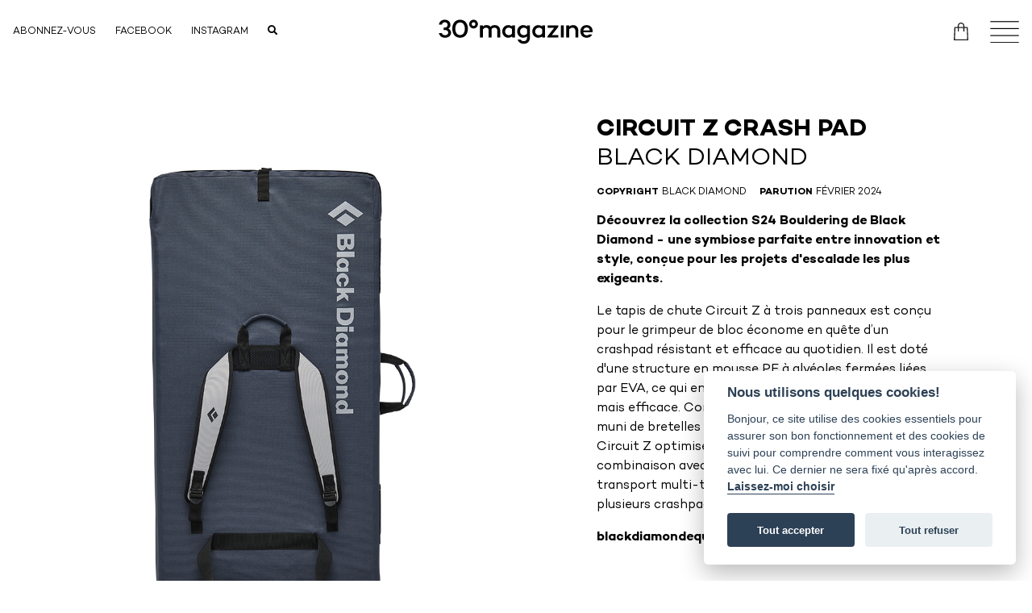

--- FILE ---
content_type: text/html; charset=UTF-8
request_url: https://30degres.swiss/fr/trends/circuit-z-crash-pad
body_size: 7646
content:
<!DOCTYPE html>
<html lang="fr" dir="ltr" class="">
    <head>
        <meta charset="utf-8">

<meta name="viewport" content="width=device-width, initial-scale=1">
<meta name="google-site-verification" content="" />

<meta name="csrf-token" content="aYmWYwS84p4Yw6aeJnGbdLu9wbeNVabLF8oZ69Qr">
<meta name="generator" content="Lochness CMS - Interactive Content Management System. http://lochness.io">
<meta name="description" content="Depuis plus de 20 ans, lifestyle, sport, aventure et voyage se sont donnés rendez-vous dans un seul et même magazine. Créé en 2002 et basé en Suisse, il est édité 4 fois par année pour chaque saison, en français et en allemand.">

<link rel="sitemap" type="application/xml" title="Sitemap" href="/sitemap.xml" />

<meta name="twitter:card" content="summary" />
<meta name="twitter:site" content="" />
<meta name="twitter:title" content="Circuit Z Crash Pad — 30° Degrés Magazine" />
<meta name="twitter:description" content="Depuis plus de 20 ans, lifestyle, sport, aventure et voyage se sont donnés rendez-vous dans un seul et même magazine. Créé en 2002 et basé en Suisse, il est édité 4 fois par année pour chaque saison, en français et en allemand." />
<meta property="og:title" content="Circuit Z Crash Pad" />
<meta property="og:type" content="article" />
<meta property="og:locale" content="fr" />
<meta property="og:site_name" content="30° Degrés Magazine" />
<meta property="og:image" content="https://30degres.swiss/content/b2b682c435507e9325c8717a603e670c/vignette.jpg" />
<meta property="og:image:secure_url" content="https://30degres.swiss/content/b2b682c435507e9325c8717a603e670c/vignette.jpg" />
<meta property="og:image:width" content="1200" />
<meta property="og:image:height" content="630" />
<meta property="og:description" content="Le tapis de chute Circuit Z à trois panneaux est conçu pour le grimpeur de bloc économe en quête d’un crashpad résistant et efficace au quotidien. Il est doté d..." />
<meta property="og:url" content="https://30degres.swiss/fr/trends/circuit-z-crash-pad" />


<title>Circuit Z Crash Pad — 30° Degrés Magazine</title>

<link rel="canonical" href="https://30degres.swiss/fr/trends/circuit-z-crash-pad" />
<meta name="robots" content="max-image-preview:large" />

<link rel="apple-touch-icon" sizes="180x180" href="https://30degres.swiss/apple-touch-icon.png" />
<link rel="icon" type="image/png" sizes="32x32" href="https://30degres.swiss/favicon-32x32.png" />
<link rel="icon" type="image/png" sizes="194x194" href="https://30degres.swiss/favicon-194x194.png" />
<link rel="icon" type="image/png" sizes="192x192" href="https://30degres.swiss/android-chrome-192x192.png" />
<link rel="icon" type="image/png" sizes="16x16" href="https://30degres.swiss/favicon-16x16.png" />
<link rel="manifest" href="https://30degres.swiss/site.webmanifest" />
<link rel="mask-icon" href="https://30degres.swiss/safari-pinned-tab.svg" color="#878787" />
<meta name="msapplication-TileColor" content="#00aba9" />
<meta name="msapplication-TileImage" content="https://30degres.swiss/mstile-144x144.png" />
<meta name="theme-color" content="#ffffff" />
<link href="https://30degres.swiss/css/all.min.css" rel="stylesheet">

        <link href="https://cdn.jsdelivr.net/gh/orestbida/cookieconsent@v2.8.0/dist/cookieconsent.css" rel="stylesheet">
        <link rel="preload" as="style" href="https://30degres.swiss/build/assets/frontend.467e29ca.css" /><link rel="preload" as="style" href="https://30degres.swiss/build/assets/frontend.df454e19.css" /><link rel="modulepreload" href="https://30degres.swiss/build/assets/frontend.49b50021.js" /><link rel="stylesheet" href="https://30degres.swiss/build/assets/frontend.467e29ca.css" /><link rel="stylesheet" href="https://30degres.swiss/build/assets/frontend.df454e19.css" /><script type="module" src="https://30degres.swiss/build/assets/frontend.49b50021.js"></script>                
        

        <style >[wire\:loading], [wire\:loading\.delay], [wire\:loading\.inline-block], [wire\:loading\.inline], [wire\:loading\.block], [wire\:loading\.flex], [wire\:loading\.table], [wire\:loading\.grid], [wire\:loading\.inline-flex] {display: none;}[wire\:loading\.delay\.shortest], [wire\:loading\.delay\.shorter], [wire\:loading\.delay\.short], [wire\:loading\.delay\.long], [wire\:loading\.delay\.longer], [wire\:loading\.delay\.longest] {display:none;}[wire\:offline] {display: none;}[wire\:dirty]:not(textarea):not(input):not(select) {display: none;}input:-webkit-autofill, select:-webkit-autofill, textarea:-webkit-autofill {animation-duration: 50000s;animation-name: livewireautofill;}@keyframes livewireautofill { from {} }</style>
    </head>

    <body data-domain="30degres" class="antialiased pb-4 dark:bg-black">
        <script>
    window.addEventListener('load', function(){

        // obtain plugin
        var cc = initCookieConsent();

        // run plugin with your configuration
        cc.run({
            current_lang: 'fr',
            autoclear_cookies: true,                   // default: false
            page_scripts: true,                        // default: false

            // mode: 'opt-in'                          // default: 'opt-in'; value: 'opt-in' or 'opt-out'
            // delay: 0,                               // default: 0
            // auto_language: '',                      // default: null; could also be 'browser' or 'document'
            // autorun: true,                          // default: true
            // force_consent: false,                   // default: false
            // hide_from_bots: false,                  // default: false
            // remove_cookie_tables: false             // default: false
            // cookie_name: 'cc_cookie',               // default: 'cc_cookie'
            // cookie_expiration: 182,                 // default: 182 (days)
            // cookie_necessary_only_expiration: 182   // default: disabled
            // cookie_domain: location.hostname,       // default: current domain
            // cookie_path: '/',                       // default: root
            // cookie_same_site: 'Lax',                // default: 'Lax'
            // use_rfc_cookie: false,                  // default: false
            // revision: 0,                            // default: 0

            onFirstAction: function(user_preferences, cookie){
                // callback triggered only once on the first accept/reject action
            },

            onAccept: function (cookie) {
                // callback triggered on the first accept/reject action, and after each page load
            },

            onChange: function (cookie, changed_categories) {
                // callback triggered when user changes preferences after consent has already been given
            },

            languages: {
                'en': {
                    consent_modal: {
                        title: 'Nous utilisons quelques cookies!',
                        description: 'Bonjour, ce site utilise des cookies essentiels pour assurer son bon fonctionnement et des cookies de suivi pour comprendre comment vous interagissez avec lui. Ce dernier ne sera fixé qu\'après accord. <button type="button" data-cc="c-settings" class="cc-link">Laissez-moi choisir</button>',
                        primary_btn: {
                            text: 'Tout accepter',
                            role: 'accept_all'
                        },
                        secondary_btn: {
                            text: 'Tout refuser',
                            role: 'accept_necessary'
                        }
                    },
                    settings_modal: {
                        title: 'Préférences des cookies',
                        save_settings_btn: 'Sauvegarder',
                        accept_all_btn: 'Tout accepter',
                        reject_all_btn: 'Tout refuser',
                        close_btn_label: 'Fermer',
                        cookie_table_headers: [
                            {col1: 'Name'},
                            {col2: 'Domain'},
                            {col3: 'Expiration'},
                            {col4: 'Description'}
                        ],
                        blocks: [
                            {
                                title: 'Utilisation des cookies 📢',
                                description: 'Nous utilisons des cookies pour assurer les fonctionnalités de base du site Web et pour améliorer votre expérience en ligne. Vous pouvez choisir pour chaque catégorie de vous inscrire ou de vous désinscrire quand vous le souhaitez. Pour plus de détails relatifs aux cookies et autres données sensibles, veuillez nous contacter directement.'
                            }, {
                                title: 'Cookies strictement nécessaires',
                                description: 'Ces cookies sont indispensables au bon fonctionnement de notre site Internet. Sans ces cookies, le site Web ne fonctionnerait pas correctement',
                                toggle: {
                                    value: 'necessary',
                                    enabled: true,
                                    readonly: true          // cookie categories with readonly=true are all treated as "necessary cookies"
                                }
                            }, {
                                title: 'Cookies analytiques',
                                description: 'Ces cookies permettent au site Web de se souvenir quelles pages vous avez visités, le temps passé dessus. Ces données sont gérées par Google Analytics.',
                                toggle: {
                                    value: 'analytics',     // your cookie category
                                    enabled: false,
                                    readonly: false
                                },
                                cookie_table: [             // list of all expected cookies
                                    {
                                        col1: '^_ga',       // match all cookies starting with "_ga"
                                        col2: 'google.com',
                                        col3: '2 ans',
                                        col4: 'Google Analytics',
                                        is_regex: true
                                    },
                                ]
                            }, {
                                title: 'Informations supplémentaires',
                                description: 'Pour toute question concernant notre politique en matière de cookies et vos choix, veuillez <a class="cc-link" href="/contact">nous contacter</a>.',
                            }
                        ]
                    }
                }
            }
        });
    });
</script>

        
        <div id="mainWrapper" class="container mx-auto px-4">
            <div id="alertZone">
    
    </div>

            <header class="py-6" @keydown.window.escape="open = false;" x-data="{ open: false }">
    <div class="grid grid-cols-3 items-center">
        <div class="hidden md:block items-center">
            <ul class="flex items-center">
                <li class="mr-6"><a href="https://30degres.swiss/fr/shop" class="uppercase text-xs dark:text-white">Abonnez-vous</a></li>
                <li class="hidden lg:block mr-6"><a rel="noopener" rel="noreferrer" href="https://www.facebook.com/www.30degres.swiss" target="_blank" class="uppercase text-xs dark:text-white">Facebook</a></li>
                <li class="hidden lg:block mr-6"><a rel="noopener" rel="noreferrer" href="https://www.instagram.com/30degresmagazine/" target="_blank" class="uppercase text-xs dark:text-white">Instagram</a></li>
                <li class="hidden lg:block "><a rel="noopener" rel="noreferrer" href="https://30degres.swiss/fr/recherche" class="uppercase text-xs dark:text-white"><i class="fa fa-search"></i></a></li>
            </ul>
        </div>
        <div class="flex col-span-2 md:justify-center md:col-span-1">
            <a href="https://30degres.swiss/fr">
                <img class="w-48 dark:hidden" src="https://30degres.swiss/svg/logo.svg" alt="30° Degrés Magazine">
                <img class="w-48 hidden dark:block" src="https://30degres.swiss/svg/logo-white.svg" alt="30° Degrés Magazine">
            </a>
        </div>
        <div class="flex justify-end items-center">
            <a href="https://30degres.swiss/fr/panier" class="text-black dark:text-white mr-6 relative">
                                <img src="https://30degres.swiss/svg/cart.svg" class="w-6 h-6 dark:hidden" alt="">
                <img src="https://30degres.swiss/svg/cart-white.svg" class="w-6 h-6 hidden dark:block" alt="">
            </a>

            <div class="cursor-pointer">
                <img src="https://30degres.swiss/svg/burger.svg" class="dark:hidden" @click="open = true" width="36" height="27" alt="">
                <img src="https://30degres.swiss/svg/burger-white.svg" class="hidden dark:block" @click="open = true" width="36" height="27" alt="">
            </div>
        </div>
    </div>

    <div class="fixed z-100 inset-0 overflow-hidden" style="display: none;" x-show="open">
        <div class="absolute inset-0 overflow-hidden" x-show="open">
            <section class="absolute inset-y-0 right-0 lg:pl-10 max-w-full flex sm:pl-16" aria-labelledby="slide-over-heading">
                <div class="w-screen max-w-full lg:max-w-2xl" x-show="open" x-transition:enter="transform transition ease-in-out duration-500 sm:duration-700" x-transition:enter-start="translate-x-full" x-transition:enter-end="translate-x-0" x-transition:leave="transform transition ease-in-out duration-500 sm:duration-700" x-transition:leave-start="translate-x-0" x-transition:leave-end="translate-x-full">
                    <div class="h-full flex flex-col pt-6 bg-brand-white-transparent shadow-xl overflow-y-hidden">
                        <div class="pl-4 pt-2 pb-4 lg:p-12 lg:pb-0">
                            <div class="flex items-start justify-between">
                                <div class="ml-3 h-7 flex items-center">
                                    <button @click="open = false;" class="rounded-md focus:outline-none text-xl">
                                        <span class="sr-only">Close panel</span>
                                        <svg class="h-6 w-6" x-description="Heroicon name: x" xmlns="http://www.w3.org/2000/svg" fill="none" viewBox="0 0 24 24" stroke="currentColor" aria-hidden="true">
                                            <path stroke-linecap="round" stroke-linejoin="round" stroke-width="2" d="M6 18L18 6M6 6l12 12"></path>
                                        </svg>
                                    </button>
                                </div>
                            </div>
                        </div>

                        <div class="pl-4 pt-2 pb-2 lg:p-12 relative flex-1">
                            <ul class="pl-4">
                                <li class="mb-2 md:mb-6">
                                    <a href="https://30degres.swiss/fr" @click="open = false;" class="uppercase smooth-scroll text-2xl sm:text-3xl md:text-4xl lg:text-4xl">Accueil</a>
                                </li>
                                <li class="mb-2 md:mb-6">
                                    <a href="https://30degres.swiss/fr/a-propos" @click="open = false;" class="uppercase smooth-scroll text-2xl sm:text-3xl md:text-4xl lg:text-4xl">A propos</a>
                                </li>
                                <li class="mb-2 md:mb-6">
                                    <a href="https://30degres.swiss/fr/news" @click="open = false;" class="uppercase smooth-scroll text-2xl sm:text-3xl md:text-4xl lg:text-4xl">News</a>
                                </li>
                                <li class="mb-2 md:mb-6">
                                    <a href="https://30degres.swiss/fr/articles" @click="open = false;" class="uppercase smooth-scroll text-2xl sm:text-3xl md:text-4xl lg:text-4xl">Articles</a>
                                </li>
                                <li class="mb-2 md:mb-6">
                                    <a href="https://30degres.swiss/fr/portfolio" @click="open = false;" class="uppercase smooth-scroll text-2xl sm:text-3xl md:text-4xl lg:text-4xl">Portfolio</a>
                                </li>
                                <li class="mb-2 md:mb-6">
                                    <a href="https://30degres.swiss/fr/trends" @click="open = false;" class="uppercase smooth-scroll text-2xl sm:text-3xl md:text-4xl lg:text-4xl">Trends</a>
                                </li>
                                <li class="mb-2 md:mb-6">
                                    <a href="https://30degres.swiss/fr/shop" @click="open = false;" class="uppercase smooth-scroll text-2xl sm:text-3xl md:text-4xl lg:text-4xl">Shop</a>
                                </li>
                                <li class="mb-2 md:mb-6">
                                    <a href="https://30degres.swiss/fr/a-propos#contact" @click="open = false;" class="uppercase smooth-scroll text-2xl sm:text-3xl md:text-4xl lg:text-4xl">Contact</a>
                                </li>
                            </ul>

                            <ul class="flex items-center pl-4 mt-12">
    <li class="mr-4">
        <a href="https://30degres.swiss/fr/recherche">
            <i class="fal fa-search"></i>
        </a>
    </li>

            <li class="active mr-2">
            <a class="text-black uppercase font-bold" href="https://30degres.swiss/fr/trends/circuit-z-crash-pad" rel="alternate" hreflang="fr">
                fr
            </a>
        </li>
            <li class=" mr-2">
            <a class="text-black uppercase " href="https://30degres.swiss/de/trends/circuit-z-crash-pad" rel="alternate" hreflang="de">
                de
            </a>
        </li>
        </ul>

                        </div>
                    </div>
                </div>
            </section>
        </div>
    </div>
</header>

            <main id="main" role="main">
                    <article class="mt-10 md:mt-16" itemscope="" itemtype="http://schema.org/Article">
        <div class="grid grid-cols-1 lg:grid-cols-2 gap-2">
            <div>
                                    <div>
                        <div class="grid lg:grid-cols-2 mb-6 gap-2">
                                                                                                <img class="w-full col-span-2" src="https://30degres.swiss/content/14cdc9cd7614bbc999ca705816483f81/galerie-01.jpg" alt="">
                                                                                    </div>
                    </div>
                            </div>

            <div>
                <div class="xl:px-24">
                    <h1 class="uppercase text-3xl font-bold" itemprop="headline">Circuit Z Crash Pad</h1>
                    <h2 class="uppercase text-3xl mb-4">Black Diamond</h2>

                    <time itemprop="datePublished" datetime="2024-02-14 10:42:00"></time>
                    <time itemprop="dateModified" datetime="2024-02-14 10:54:37"></time>
                    <meta itemprop="url" content="https://30degres.swiss/fr/trends/circuit-z-crash-pad" />
                    <meta itemscope="" itemprop="mainEntityOfPage" itemtype="https://schema.org/WebPage" itemid="https://30degres.swiss/fr/trends/circuit-z-crash-pad" />
                    <meta itemprop="name" content="30° Degrés Magazine" />
                    <div itemprop="author" itemscope="" itemtype="https://schema.org/Person">
                        <meta itemprop="name" content="30° Degrés Magazine" />
                    </div>

                    <div itemprop="publisher" itemscope="" itemtype="https://schema.org/Organization">
                        <meta itemprop="name" content="30° Degrés Magazine" />
                        <picture itemprop="logo" itemscope="" itemtype="https://schema.org/ImageObject">
                            <meta itemprop="caption" content="30° Degrés Magazine" />
                            <meta itemprop="exifData" content="image/png" />
                            <meta itemprop="contentUrl" content="https://www.30degres.swiss/img/card.jpg" />
                            <meta itemprop="url" content="https://30degres.swiss" />
                        </picture>
                    </div>

                    <div class="metadatas mb-4">
                        <dl class="flex flex-wrap">
                            
                                                            <dt class="font-bold mr-1 uppercase text-xs">Copyright</dt>
                                <dl class="mr-4 uppercase text-xs">Black Diamond</dl>
                            
                            <dt class="font-bold mr-1 uppercase text-xs">Parution</dt>
                            <dl class="mr-4 uppercase text-xs">Février 2024</dl>
                        </dl>
                    </div>

                    <div class="introduction font-bold mb-4">
                        <p><b>Découvrez la collection S24 Bouldering de Black Diamond - une symbiose parfaite entre innovation et style, conçue pour les projets d'escalade les plus exigeants.</b></p>
                    </div>

                    <div class="content mb-12">
                        <p>Le tapis de chute Circuit Z à trois panneaux est conçu pour le grimpeur de bloc économe en quête d’un crashpad résistant et efficace au quotidien. Il est doté d'une structure en mousse PE à alvéoles fermées liées par EVA, ce qui en fait une surface de réception légère mais efficace. Confortable, le système de portage est muni de bretelles et d’une ceinture. Les coins carrés du Circuit Z optimisent la surface de réception en cas de combinaison avec d'autres crashpads ; le système de transport multi-tapis intégré facilite le transport de plusieurs crashpads en même temps.</p><p><a href="https://www.blackdiamondequipment.com" target="_blank">blackdiamondequipment.com</a></p>
                    </div>
                </div>

                                    <div>
                        <div class="grid lg:grid-cols-4 gap-2">
                                                                                                                </div>
                    </div>
                
                            </div>
        </div>

        <div class="mb-8 border-gray-400 mt-10 border-t border-b pt-3 pb-2 flex items-center justify-between">
                            <a class="relative uppercase inline-flex items-center py-2 text-xs font-medium text-gray-700 bg-white leading-5 rounded-md hover:text-gray-500 focus:outline-none transition ease-in-out duration-150" href="https://30degres.swiss/fr/trends/casque-levator-mips"><i class="fal text-lg -mt-1 fa-chevron-left mr-2"></i> Trend précédente</a>
                                        <a class="relative uppercase inline-flex items-center py-2 text-xs font-medium text-gray-700 bg-white leading-5 rounded-md hover:text-gray-500 focus:outline-none transition ease-in-out duration-150" href="https://30degres.swiss/fr/trends/opside-jkt">Trend suivante <i class="fal text-lg -mt-1 fa-chevron-right ml-2"></i></a>
                    </div>
    </article>

                                    <div x-data="{ hover: false, code: '4232dad5-0af7-4a58-900a-57c333ab2e67' }" class="banner-wideboard mb-4" x-on:mouseover="hover = true" x-on:mouseleave="hover = false"
                        x-observe-attributes="['style']"
                        x-init="() => {
                            const observer = new IntersectionObserver((entries) => {
                                entries.forEach(entry => {
                                    if (entry.isIntersecting) {
                                        visible = true;
                                        observer.disconnect();
                                        hoverRequest(code);
                                    }
                                });
                            });
                            observer.observe($el);
                        }">
                        <div class="block">
                        <a x-on:click="clickRequest(code)" href="https://ch.coros.com/" rel="noopener" rel="noreferrer" target="_blank" data-id="321" class="block static-banner">
        
                            <img class="w-full hidden" src="https://30degres.swiss/content/8634cc140664f978cdaa7805b8ff1672/desktop-de.jpg" alt="Coros Wideboard">
    <img class="w-full hidden" src="https://30degres.swiss/content/8634cc140664f978cdaa7805b8ff1672/desktop-de.jpg" alt="Coros Wideboard">
    <img class="w-full hidden" src="https://30degres.swiss/content/287503176d77ec0dab425e4997ac7587/desktop-en.jpg" alt="Coros Wideboard">
    <img class="w-full hidden" src="https://30degres.swiss/content/287503176d77ec0dab425e4997ac7587/desktop-en.jpg" alt="Coros Wideboard">
    <img class="w-full hidden" src="https://30degres.swiss/content/621313da79a4b342d36d2868db13e83a/desktop-fr.jpg" alt="Coros Wideboard">
    <img class="w-full hidden sm:block" src="https://30degres.swiss/content/621313da79a4b342d36d2868db13e83a/desktop-fr.jpg" alt="Coros Wideboard">
    <img class="w-full hidden" src="https://30degres.swiss/content/64a6e48344e880e96ecd553a531133a6/mobile-de.jpg" alt="Coros Wideboard">
    <img class="w-full hidden" src="https://30degres.swiss/content/64a6e48344e880e96ecd553a531133a6/mobile-de.jpg" alt="Coros Wideboard">
    <img class="w-full hidden" src="https://30degres.swiss/content/dea16e9a6b7258cad6f24cf8fa86cb49/mobile-en.jpg" alt="Coros Wideboard">
    <img class="w-full hidden" src="https://30degres.swiss/content/dea16e9a6b7258cad6f24cf8fa86cb49/mobile-en.jpg" alt="Coros Wideboard">
    <img class="w-full block sm:hidden" src="https://30degres.swiss/content/b7e2937a049c385aeb2573519dbfb642/mobile-fr.jpg" alt="Coros Wideboard">
    <img class="w-full hidden" src="https://30degres.swiss/content/b7e2937a049c385aeb2573519dbfb642/mobile-fr.jpg" alt="Coros Wideboard">
            
                    </a>
            </div>

                        <template x-if="hover">
                            <p x-text="hoverRequest(code)"></p>
                        </template>
                    </div>

                    <div>
                        <div class="separator my-6"></div>
                    </div>
                            </main>

            <a id="toTop" class="smooth-scroll" href="#mainWrapper-target" title="Aller en haut de la page"><span class="icon-keyboard_arrow_up" aria-hidden="true"></span><span class="sr-only">Aller en haut de la page</span></a>

            <a id="footer-target" class="sr-only" tabindex="-1" role="paragraph">Bas de page</a>
<div class="w-full mb-6 pt-4">
    <a href="/">
        <img src="https://30degres.swiss/svg/symbole.svg" class="w-14 dark:hidden" alt="">
        <img src="https://30degres.swiss/svg/symbole-white.svg" class="w-14 hidden dark:block" alt="">
    </a>
</div>

<div class="footer grid md:grid-cols-4 lg:grid-cols-8 gap-2">
    <div class="footer-text text-xs mb-6 md:col-span-4 lg:col-span-3 leading-5 dark:text-white">
        <p>Depuis plus de 24 ans, lifestyle, sport, aventure et voyage se sont donnés rendez-vous dans un seul et même magazine. Créé en 2002 et basé en Suisse, il est édité 4 fois par année pour chaque saison, en français et en allemand.</p><p>Avec son esthétique épurée et faisant la part belle aux images, il se veut pourvoyeur d’émotions. Parcourant les quatre coins du globe pour y dénicher reportages, rencontres et clichés insolites, il représente une belle et grande fenêtre ouverte sur le monde.</p>
    </div>

    <div class="md:col-span-2 lg:col-span-3 mb-6 lg:pl-0 xl:pl-12">
        <ul class="grid grid-cols-2 lg:px-10 xl:px-24 lg:justify-end gap-2 dark:text-white">
            <li><a href="https://30degres.swiss/fr/kits-medias" class="text-xs underline">Kits médias</a></li>
            <li><a href="https://30degres.swiss/fr/a-propos#contact" class="text-xs underline">Contact</a></li>
            <li><a href="https://30degres.swiss/fr/a-propos#jobs" class="text-xs underline">Jobs</a></li>
            <li><a href="https://30degres.swiss/fr/confidentialite" class="text-xs underline">Confidentialité</a></li>
        </ul>
    </div>

    <div class="md:col-span-2 lg:col-span-2">
        <ul class="grid grid-cols-2 sm:grid-cols-1 xl:grid-cols-2 gap-2">
            <div class="text-xs dark:text-white">
                <strong>30° magazine</strong>
                <p>Pl. de la Palud 23<br> 1003 Lausanne</p>
            </div>

            <div>
                                    <a href="https://www.facebook.com/www.30degres.swiss" target="_blank">
                                                    <span class="text-2xl">
                                <i class="fab fa-facebook-square"></i>
                            </span>
                                            </a>
                                    <a href="https://www.instagram.com/30degresmagazine/" target="_blank">
                                                    <span class="text-2xl">
                                <i class="fab fa-instagram-square"></i>
                            </span>
                                            </a>
                            </div>
        </ul>

        <p class="text-xss mt-6 lg:mt-12 dark:text-white">
            <span>© 2002-2026 30° magazine - Tous droits réservés </span><br class="xl:hidden"><span class="hidden xl:inline-block"> |</span> <a href="https://www.district.swiss/" rel="noreferrer" rel="noopener" target="_blank">District Creative Lab sàrl</a><br><span class="pt-2 inline-block mb-0">Developped by <a href="https://bee-interactive.ch/" rel="noreferrer" rel="noopener" target="_blank">Bee Interactive</a></span> <br class="xl:hidden">and designed by <a href="https://www.district.swiss/" rel="noopener" rel="noreferrer" target="_blank">District Creative Lab sàrl</a>
        </p>
    </div>
</div>

            <!-- Global site tag (gtag.js) - Google Analytics -->
<script async src="https://www.googletagmanager.com/gtag/js?id=UA-12926292-1"></script>
<script>
  window.dataLayer = window.dataLayer || [];
  function gtag(){dataLayer.push(arguments);}
  gtag('js', new Date());

  gtag('config', 'UA-12926292-1', { 'anonymize_ip': true });
</script>
    
            <script>
    const csrfToken = document.querySelector('meta[name="csrf-token"]').getAttribute('content');

    function hoverRequest(code) {
        const data = {
            code: code
        };
        fetch('/api/hover-data', {
            method: 'POST',
            headers: {
                'Content-Type': 'application/json',
                'X-CSRF-TOKEN': csrfToken
            },
            body: JSON.stringify(data)
        });
    }

    function clickRequest(code) {
        const data = {
            code: code
        };
        fetch('/api/click-data', {
            method: 'POST',
            headers: {
                'Content-Type': 'application/json',
                'X-CSRF-TOKEN': csrfToken
            },
            body: JSON.stringify(data)
        });
    }
</script>
        </div>

        
        <script src="/vendor/livewire/livewire.js?id=90730a3b0e7144480175" data-turbo-eval="false" data-turbolinks-eval="false" ></script><script data-turbo-eval="false" data-turbolinks-eval="false" >window.livewire = new Livewire();window.Livewire = window.livewire;window.livewire_app_url = '';window.livewire_token = 'aYmWYwS84p4Yw6aeJnGbdLu9wbeNVabLF8oZ69Qr';window.deferLoadingAlpine = function (callback) {window.addEventListener('livewire:load', function () {callback();});};let started = false;window.addEventListener('alpine:initializing', function () {if (! started) {window.livewire.start();started = true;}});document.addEventListener("DOMContentLoaded", function () {if (! started) {window.livewire.start();started = true;}});</script>

        <script defer src="https://cdn.jsdelivr.net/gh/orestbida/cookieconsent@v2.8.0/dist/cookieconsent.js"></script>
        
        
    </body>
</html>


--- FILE ---
content_type: image/svg+xml
request_url: https://30degres.swiss/svg/logo-white.svg
body_size: 3307
content:
<?xml version="1.0" encoding="utf-8"?>
<!-- Generator: Adobe Illustrator 25.0.1, SVG Export Plug-In . SVG Version: 6.00 Build 0)  -->
<svg version="1.1" id="Calque_1" xmlns="http://www.w3.org/2000/svg" xmlns:xlink="http://www.w3.org/1999/xlink" x="0px" y="0px"
	 viewBox="0 0 688.2 111" style="enable-background:new 0 0 688.2 111;" xml:space="preserve">
<style type="text/css">
	.st0{fill:#FFFFFF;}
</style>
<g>
	<path class="st0" d="M155.3,40.4c10.7,0,19.4-8.7,19.4-19.4s-8.7-19.4-19.4-19.4c-10.7,0-19.4,8.7-19.4,19.4S144.6,40.4,155.3,40.4
		z M155.3,12.7c4.6,0,8.3,3.7,8.3,8.3c0,4.6-3.7,8.3-8.3,8.3c-4.6,0-8.3-3.7-8.3-8.3C147,16.4,150.7,12.7,155.3,12.7z"/>
	<path class="st0" d="M45,42.3l-1.8-0.9l1.6-1.1c4.9-3.5,7.6-8.9,7.6-15.6c0-13.5-10.2-23-24.7-23C13.2,1.6,3.1,10,1.5,22.9h13.1
		c1.2-6.2,6.2-10.2,13.1-10.2c7.3,0,12.3,4.9,12.3,12c0,7.1-5.4,12-13.1,12H22V47h4.9c9.6,0,15.8,4.7,15.8,11.9
		c0,6.6-5.9,11.5-13.7,11.5c-7.5,0-13.1-3.7-15-9.7h-13c2.7,12.9,13.3,20.8,28,20.8c14.9,0,26.2-9.7,26.2-22.6
		C55.1,51.4,51.7,45.8,45,42.3z"/>
	<path class="st0" d="M95.4,1.6c-21.1,0-34.7,15.7-34.7,39.9c0,24.3,13.6,39.9,34.7,39.9c21,0,34.6-15.7,34.6-39.9
		C130,17.3,116.4,1.6,95.4,1.6z M95.4,69.6c-13,0-21.1-10.7-21.1-28c0-17.3,8.1-28,21.1-28c12.9,0,21,10.7,21,28
		C116.4,58.9,108.4,69.6,95.4,69.6z"/>
	<g>
		<path class="st0" d="M249.5,25.4c-7,0-12.6,2.1-18,6.7l-0.9,0.8l-0.8-0.9c-3.9-4.3-9.7-6.6-16.9-6.6c-5.7,0-9.9,1.5-14,4.9l-2,1.7
			v-5.1H184v53.4h12.9V44.2l0.3-0.3c3.6-4.7,8.2-7,13.7-7c5.3,0,11.6,2.2,11.6,12.6v30.7h12.9V43.1c3.4-4.2,7.7-6.2,13-6.2
			c8.1,0,12.6,4.8,12.6,13.5v29.8h12.9V50.4C273.9,34.9,264.5,25.4,249.5,25.4z"/>
		<path class="st0" d="M282.8,53.5c0,15.4,11.9,28,26.6,28c5.6,0,11-1.5,15.4-4.4l1.9-1.2v4.2h12.9V26.8h-12.9V31l-1.9-1.2
			c-4.4-2.9-9.7-4.4-15.4-4.4C294.7,25.4,282.8,38,282.8,53.5z M326.4,43.9l0.2,0.3v18.4l-0.2,0.3c-3.3,4.8-8.1,7.1-14.7,7.1
			c-9.2,0-16.1-7.1-16.1-16.5c0-9.5,6.9-16.7,16.1-16.7C318.3,36.9,323.1,39.2,326.4,43.9z"/>
		<path class="st0" d="M416.4,53.5c0,15.4,11.9,28,26.6,28c5.6,0,11-1.5,15.4-4.4l1.9-1.2v4.2h12.9V26.8h-12.9V31l-1.9-1.2
			c-4.4-2.9-9.7-4.4-15.4-4.4C428.3,25.4,416.4,38,416.4,53.5z M445.3,36.9c6.5,0,11.3,2.3,14.7,7.1l0.2,0.3v18.4L460,63
			c-3.3,4.8-8.1,7.1-14.7,7.1c-9.2,0-16.1-7.1-16.1-16.5C429.3,44,436.2,36.9,445.3,36.9z"/>
		<polygon class="st0" points="484.3,74.8 484.3,80.1 532.6,80.1 532.6,69.8 503.4,69.8 532.6,33.3 532.6,26.8 485,26.8 485,37.1 
			514.2,37.1 		"/>
		<rect x="543.7" y="26.8" class="st0" width="12.9" height="53.4"/>
		<path class="st0" d="M598,25.4c-5.8,0-10.9,1.7-15.4,5.3l-2,1.6v-5.5h-12.9v53.4h12.9V44.8l0.3-0.3c4.1-4.8,9.1-7.6,13.8-7.6
			c8.8,0,13.8,5.5,13.8,15.1v28.1h12.9V51.1C621.5,35.5,612.3,25.4,598,25.4z"/>
		<path class="st0" d="M657.9,25.4c-16,0-27.6,11.8-27.6,28.1c0,16.5,11.7,28,28.5,28c11.3,0,20.3-5.3,24.2-14.2h-14.6
			c-2.5,2.8-6,3.2-9.4,3.2c-8.5,0-13.9-4.4-15.3-12.3l-0.3-1.4h41.3c1.1-8.9-1-16.9-5.9-22.6C674,28.5,666.5,25.4,657.9,25.4z
			 M643.6,48.8l0.4-1.5c1.7-7.2,6.9-11.3,14-11.3c8.1,0,12.9,4,13.7,11.5l0.2,1.4H643.6z"/>
		<path class="st0" d="M393.1,26.8V31l-1.9-1.2c-4.4-2.9-9.7-4.4-15.4-4.4c-14.7,0-26.6,12.6-26.6,28.1c0,15.5,11.9,28,26.6,28
			c5.6,0,11-1.5,15.4-4.4l1.9-1.2v5.7c0,9.3-5.7,15.2-14.4,15.2c-6.5,0-11.3-2.6-13.6-7h-13.6c3,11.1,13.5,18.5,27.1,18.5
			c16.6,0,27.3-10.5,27.3-26.7l0-54.9H393.1z M393.1,62.7l-0.2,0.3c-3.3,4.8-8.1,7.1-14.7,7.1c-9.2,0-16.1-7.1-16.1-16.5
			c0-9.5,6.9-16.7,16.1-16.7c6.5,0,11.3,2.3,14.7,7.1l0.2,0.3V62.7z"/>
	</g>
</g>
</svg>


--- FILE ---
content_type: image/svg+xml
request_url: https://30degres.swiss/svg/burger.svg
body_size: 397
content:
<?xml version="1.0" encoding="utf-8"?>
<!-- Generator: Adobe Illustrator 25.0.1, SVG Export Plug-In . SVG Version: 6.00 Build 0)  -->
<svg version="1.1" id="Calque_1" xmlns="http://www.w3.org/2000/svg" xmlns:xlink="http://www.w3.org/1999/xlink" x="0px" y="0px"
	 viewBox="0 0 38 28" style="enable-background:new 0 0 38 28;" xml:space="preserve">
<g>
	<rect x="0.3" y="0.2" width="37.4" height="1.2"/>
</g>
<g>
	<rect x="0.3" y="9" width="37.4" height="1.2"/>
</g>
<g>
	<rect x="0.3" y="17.8" width="37.4" height="1.2"/>
</g>
<g>
	<rect x="0.3" y="26.6" width="37.4" height="1.2"/>
</g>
</svg>


--- FILE ---
content_type: image/svg+xml
request_url: https://30degres.swiss/svg/cart-white.svg
body_size: 503
content:
<?xml version="1.0" encoding="utf-8"?>
<!-- Generator: Adobe Illustrator 25.0.1, SVG Export Plug-In . SVG Version: 6.00 Build 0)  -->
<svg version="1.1" id="_x3C_Layer_x3E_" xmlns="http://www.w3.org/2000/svg" xmlns:xlink="http://www.w3.org/1999/xlink" x="0px"
	 y="0px" viewBox="0 0 64 64" style="enable-background:new 0 0 64 64;" xml:space="preserve">
<style type="text/css">
	.st0{fill:#FFFFFF;}
</style>
<path class="st0" d="M54.1,17.2h-11v-3.7c0-6.1-5-11.1-11.1-11.1s-11.1,5-11.1,11.1v3.7h-11l-2,44.3h48.2L54.1,17.2z M24.6,13.5
	c0-4.1,3.3-7.4,7.4-7.4s7.4,3.3,7.4,7.4v3.7H24.6V13.5z M11.8,57.8l1.7-36.9H21v11.4h3.7V20.9h14.8v11.4h3.7V20.9h7.5l1.7,36.9
	C52.4,57.8,11.8,57.8,11.8,57.8z"/>
</svg>


--- FILE ---
content_type: image/svg+xml
request_url: https://30degres.swiss/svg/burger-white.svg
body_size: 499
content:
<?xml version="1.0" encoding="utf-8"?>
<!-- Generator: Adobe Illustrator 25.0.1, SVG Export Plug-In . SVG Version: 6.00 Build 0)  -->
<svg version="1.1" id="Calque_1" xmlns="http://www.w3.org/2000/svg" xmlns:xlink="http://www.w3.org/1999/xlink" x="0px" y="0px"
	 viewBox="0 0 38 28" style="enable-background:new 0 0 38 28;" xml:space="preserve">
<style type="text/css">
	.st0{fill:#FFFFFF;}
</style>
<g>
	<rect x="0.3" y="0.2" class="st0" width="37.4" height="1.2"/>
</g>
<g>
	<rect x="0.3" y="9" class="st0" width="37.4" height="1.2"/>
</g>
<g>
	<rect x="0.3" y="17.8" class="st0" width="37.4" height="1.2"/>
</g>
<g>
	<rect x="0.3" y="26.6" class="st0" width="37.4" height="1.2"/>
</g>
</svg>


--- FILE ---
content_type: image/svg+xml
request_url: https://30degres.swiss/svg/symbole.svg
body_size: 1472
content:
<?xml version="1.0" encoding="utf-8"?>
<!-- Generator: Adobe Illustrator 25.0.1, SVG Export Plug-In . SVG Version: 6.00 Build 0)  -->
<svg version="1.1" id="Calque_1" xmlns="http://www.w3.org/2000/svg" xmlns:xlink="http://www.w3.org/1999/xlink" x="0px" y="0px"
	 viewBox="0 0 500 500" style="enable-background:new 0 0 500 500;" xml:space="preserve">
<style type="text/css">
	.st0{fill:#010202;}
</style>
<g>
	<path class="st0" d="M175.2,304.5c-14.3,0-24.9-7.4-27.6-19.1h-30.4c4.6,28.3,26.7,45.8,58.1,45.8c30.6,0,53.9-20.3,53.9-47
		c0-15.9-7.6-27.6-21.2-34.8c10.4-7.4,15.9-18.7,15.9-32.7c0-27.6-20.7-47.7-51.1-47.7c-30.9,0-52.1,18.9-54.1,46.8H149
		c1.4-12,10.4-20,23.7-20c12.7,0,21.9,8.3,21.9,21.2c0,12.4-9.2,21.2-23.5,21.2h-12v25.1h12c17.3,0,28.8,8.1,28.8,21
		C199.9,295.7,189.3,304.5,175.2,304.5z"/>
	<path class="st0" d="M312.1,169c-44.7,0-70.7,34.3-70.7,81.1c0,46.8,26,81.1,70.7,81.1c44.7,0,70.5-34.3,70.5-81.1
		C382.6,203.3,356.8,169,312.1,169z M312.1,302.9c-26.5,0-39.2-23-39.2-52.8c0-29.7,12.7-52.8,39.2-52.8c26.3,0,38.9,23,38.9,52.8
		C351,279.8,338.3,302.9,312.1,302.9z"/>
	<path class="st0" d="M442.6,184.5c28.3,0,51.4-23,51.4-51.4s-23-51.4-51.4-51.4c-28.3,0-51.4,23-51.4,51.4S414.3,184.5,442.6,184.5
		z M442.6,111.1c12.1,0,22,9.9,22,22c0,12.1-9.9,22-22,22s-22-9.9-22-22C420.6,121,430.5,111.1,442.6,111.1z"/>
	<path class="st0" d="M493.3,214.7L461,227.4c0.8,7.5,1.3,15,1.3,22.7c0,117.3-95.1,212.5-212.5,212.5
		c-117.3,0-212.5-95.1-212.5-212.5S132.5,37.7,249.9,37.7c43.5,0,84,13.1,117.7,35.6l25.9-22.7C353,21.4,303.4,4.1,249.9,4.1
		c-135.6,0-246,110.4-246,246c0,135.6,110.4,246,246,246s246-110.4,246-246C495.9,238.1,495,226.3,493.3,214.7z"/>
</g>
</svg>


--- FILE ---
content_type: image/svg+xml
request_url: https://30degres.swiss/svg/symbole-white.svg
body_size: 1472
content:
<?xml version="1.0" encoding="utf-8"?>
<!-- Generator: Adobe Illustrator 25.0.1, SVG Export Plug-In . SVG Version: 6.00 Build 0)  -->
<svg version="1.1" id="Calque_1" xmlns="http://www.w3.org/2000/svg" xmlns:xlink="http://www.w3.org/1999/xlink" x="0px" y="0px"
	 viewBox="0 0 500 500" style="enable-background:new 0 0 500 500;" xml:space="preserve">
<style type="text/css">
	.st0{fill:#FFFFFF;}
</style>
<g>
	<path class="st0" d="M175.2,304.5c-14.3,0-24.9-7.4-27.6-19.1h-30.4c4.6,28.3,26.7,45.8,58.1,45.8c30.6,0,53.9-20.3,53.9-47
		c0-15.9-7.6-27.6-21.2-34.8c10.4-7.4,15.9-18.7,15.9-32.7c0-27.6-20.7-47.7-51.1-47.7c-30.9,0-52.1,18.9-54.1,46.8H149
		c1.4-12,10.4-20,23.7-20c12.7,0,21.9,8.3,21.9,21.2c0,12.4-9.2,21.2-23.5,21.2h-12v25.1h12c17.3,0,28.8,8.1,28.8,21
		C199.9,295.7,189.3,304.5,175.2,304.5z"/>
	<path class="st0" d="M312.1,169c-44.7,0-70.7,34.3-70.7,81.1c0,46.8,26,81.1,70.7,81.1c44.7,0,70.5-34.3,70.5-81.1
		C382.6,203.3,356.8,169,312.1,169z M312.1,302.9c-26.5,0-39.2-23-39.2-52.8c0-29.7,12.7-52.8,39.2-52.8c26.3,0,38.9,23,38.9,52.8
		C351,279.8,338.3,302.9,312.1,302.9z"/>
	<path class="st0" d="M442.6,184.5c28.3,0,51.4-23,51.4-51.4s-23-51.4-51.4-51.4c-28.3,0-51.4,23-51.4,51.4S414.3,184.5,442.6,184.5
		z M442.6,111.1c12.1,0,22,9.9,22,22c0,12.1-9.9,22-22,22s-22-9.9-22-22C420.6,121,430.5,111.1,442.6,111.1z"/>
	<path class="st0" d="M493.3,214.7L461,227.4c0.8,7.5,1.3,15,1.3,22.7c0,117.3-95.1,212.5-212.5,212.5
		c-117.3,0-212.5-95.1-212.5-212.5S132.5,37.7,249.9,37.7c43.5,0,84,13.1,117.7,35.6l25.9-22.7C353,21.4,303.4,4.1,249.9,4.1
		c-135.6,0-246,110.4-246,246c0,135.6,110.4,246,246,246s246-110.4,246-246C495.9,238.1,495,226.3,493.3,214.7z"/>
</g>
</svg>


--- FILE ---
content_type: image/svg+xml
request_url: https://30degres.swiss/svg/logo.svg
body_size: 3295
content:
<?xml version="1.0" encoding="utf-8"?>
<!-- Generator: Adobe Illustrator 25.0.1, SVG Export Plug-In . SVG Version: 6.00 Build 0)  -->
<svg version="1.1" id="Calque_1" xmlns="http://www.w3.org/2000/svg" xmlns:xlink="http://www.w3.org/1999/xlink" x="0px" y="0px"
	 viewBox="0 0 688.2 111" style="enable-background:new 0 0 688.2 111;" xml:space="preserve">
<style type="text/css">
	.st0{fill:#010202;}
</style>
<g>
	<path class="st0" d="M155.3,40.4c10.7,0,19.4-8.7,19.4-19.4s-8.7-19.4-19.4-19.4c-10.7,0-19.4,8.7-19.4,19.4S144.6,40.4,155.3,40.4
		z M155.3,12.7c4.6,0,8.3,3.7,8.3,8.3c0,4.6-3.7,8.3-8.3,8.3c-4.6,0-8.3-3.7-8.3-8.3C147,16.4,150.7,12.7,155.3,12.7z"/>
	<path class="st0" d="M45,42.3l-1.8-0.9l1.6-1.1c4.9-3.5,7.6-8.9,7.6-15.6c0-13.5-10.2-23-24.7-23C13.2,1.6,3.1,10,1.5,22.9h13.1
		c1.2-6.2,6.2-10.2,13.1-10.2c7.3,0,12.3,4.9,12.3,12c0,7.1-5.4,12-13.1,12H22V47h4.9c9.6,0,15.8,4.7,15.8,11.9
		c0,6.6-5.9,11.5-13.7,11.5c-7.5,0-13.1-3.7-15-9.7h-13c2.7,12.9,13.3,20.8,28,20.8c14.9,0,26.2-9.7,26.2-22.6
		C55.1,51.4,51.7,45.8,45,42.3z"/>
	<path class="st0" d="M95.4,1.6c-21.1,0-34.7,15.7-34.7,39.9c0,24.3,13.6,39.9,34.7,39.9c21,0,34.6-15.7,34.6-39.9
		C130,17.3,116.4,1.6,95.4,1.6z M95.4,69.6c-13,0-21.1-10.7-21.1-28c0-17.3,8.1-28,21.1-28c12.9,0,21,10.7,21,28
		C116.4,58.9,108.4,69.6,95.4,69.6z"/>
	<g>
		<path class="st0" d="M249.5,25.4c-7,0-12.6,2.1-18,6.7l-0.9,0.8l-0.8-0.9c-3.9-4.3-9.7-6.6-16.9-6.6c-5.7,0-9.9,1.5-14,4.9l-2,1.7
			v-5.1H184v53.4h12.9V44.2l0.3-0.3c3.6-4.7,8.2-7,13.7-7c5.3,0,11.6,2.2,11.6,12.6v30.7h12.9V43.1c3.4-4.2,7.7-6.2,13-6.2
			c8.1,0,12.6,4.8,12.6,13.5v29.8h12.9V50.4C273.9,34.9,264.5,25.4,249.5,25.4z"/>
		<path class="st0" d="M282.8,53.5c0,15.4,11.9,28,26.6,28c5.6,0,11-1.5,15.4-4.4l1.9-1.2v4.2h12.9V26.8h-12.9V31l-1.9-1.2
			c-4.4-2.9-9.7-4.4-15.4-4.4C294.7,25.4,282.8,38,282.8,53.5z M326.4,43.9l0.2,0.3v18.4l-0.2,0.3c-3.3,4.8-8.1,7.1-14.7,7.1
			c-9.2,0-16.1-7.1-16.1-16.5c0-9.5,6.9-16.7,16.1-16.7C318.3,36.9,323.1,39.2,326.4,43.9z"/>
		<path class="st0" d="M416.4,53.5c0,15.4,11.9,28,26.6,28c5.6,0,11-1.5,15.4-4.4l1.9-1.2v4.2h12.9V26.8h-12.9V31l-1.9-1.2
			c-4.4-2.9-9.7-4.4-15.4-4.4C428.3,25.4,416.4,38,416.4,53.5z M445.3,36.9c6.5,0,11.3,2.3,14.7,7.1l0.2,0.3v18.4L460,63
			c-3.3,4.8-8.1,7.1-14.7,7.1c-9.2,0-16.1-7.1-16.1-16.5C429.3,44,436.2,36.9,445.3,36.9z"/>
		<polygon class="st0" points="484.3,74.8 484.3,80.1 532.6,80.1 532.6,69.8 503.4,69.8 532.6,33.3 532.6,26.8 485,26.8 485,37.1 
			514.2,37.1 		"/>
		<rect x="543.7" y="26.8" class="st0" width="12.9" height="53.4"/>
		<path class="st0" d="M598,25.4c-5.8,0-10.9,1.7-15.4,5.3l-2,1.6v-5.5h-12.9v53.4h12.9V44.8l0.3-0.3c4.1-4.8,9.1-7.6,13.8-7.6
			c8.8,0,13.8,5.5,13.8,15.1v28.1h12.9V51.1C621.5,35.5,612.3,25.4,598,25.4z"/>
		<path class="st0" d="M657.9,25.4c-16,0-27.6,11.8-27.6,28.1c0,16.5,11.7,28,28.5,28c11.3,0,20.3-5.3,24.2-14.2h-14.6
			c-2.5,2.8-6,3.2-9.4,3.2c-8.5,0-13.9-4.4-15.3-12.3l-0.3-1.4h41.3c1.1-8.9-1-16.9-5.9-22.6C674,28.5,666.5,25.4,657.9,25.4z
			 M643.6,48.8l0.4-1.5c1.7-7.2,6.9-11.3,14-11.3c8.1,0,12.9,4,13.7,11.5l0.2,1.4H643.6z"/>
		<path class="st0" d="M393.1,26.8V31l-1.9-1.2c-4.4-2.9-9.7-4.4-15.4-4.4c-14.7,0-26.6,12.6-26.6,28.1c0,15.5,11.9,28,26.6,28
			c5.6,0,11-1.5,15.4-4.4l1.9-1.2v5.7c0,9.3-5.7,15.2-14.4,15.2c-6.5,0-11.3-2.6-13.6-7h-13.6c3,11.1,13.5,18.5,27.1,18.5
			c16.6,0,27.3-10.5,27.3-26.7l0-54.9H393.1z M393.1,62.7l-0.2,0.3c-3.3,4.8-8.1,7.1-14.7,7.1c-9.2,0-16.1-7.1-16.1-16.5
			c0-9.5,6.9-16.7,16.1-16.7c6.5,0,11.3,2.3,14.7,7.1l0.2,0.3V62.7z"/>
	</g>
</g>
</svg>


--- FILE ---
content_type: image/svg+xml
request_url: https://30degres.swiss/svg/cart.svg
body_size: 479
content:
<?xml version="1.0" encoding="utf-8"?>
<!-- Generator: Adobe Illustrator 25.1.0, SVG Export Plug-In . SVG Version: 6.00 Build 0)  -->
<svg version="1.1" id="_x3C_Layer_x3E_" xmlns="http://www.w3.org/2000/svg" xmlns:xlink="http://www.w3.org/1999/xlink" x="0px"
	 y="0px" viewBox="0 0 64 64" style="enable-background:new 0 0 64 64;" xml:space="preserve">
<style type="text/css">
	.st0{fill:#202020;}
</style>
<path class="st0" d="M54.1,17.2h-11v-3.7c0-6.1-5-11.1-11.1-11.1s-11.1,5-11.1,11.1v3.7h-11l-2,44.3h48.2L54.1,17.2z M24.6,13.5
	c0-4.1,3.3-7.4,7.4-7.4s7.4,3.3,7.4,7.4v3.7H24.6V13.5z M11.8,57.8l1.7-36.9h7.5v11.4h3.7V20.9h14.8v11.4h3.7V20.9h7.5l1.7,36.9
	H11.8z"/>
</svg>
